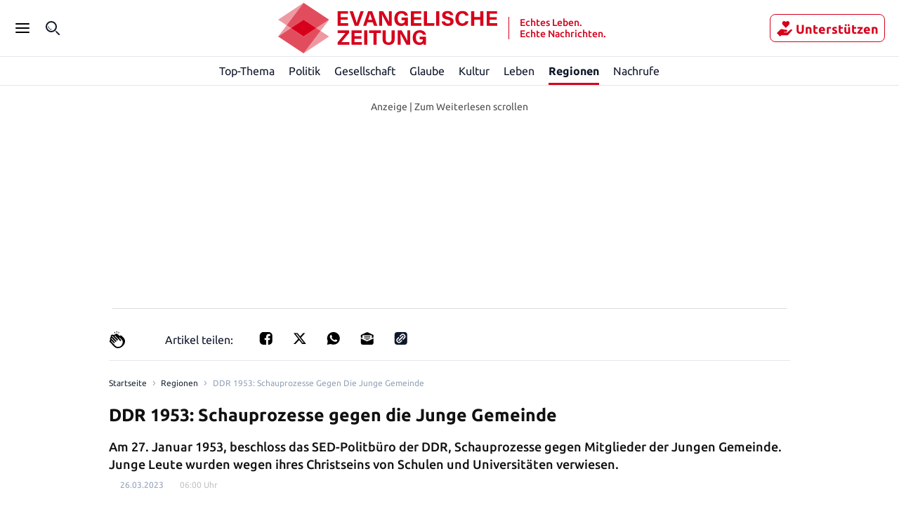

--- FILE ---
content_type: text/css; charset=UTF-8
request_url: https://evangelische-zeitung.de/_next/static/css/cb463afc5f3bb017.css
body_size: 177
content:
.back_link__nc27c{display:flex;position:relative;align-items:center;height:100%;padding:0;border:none;color:var(--color-black);cursor:pointer;background:#0000}.back_link__nc27c svg{width:.875rem}@media only screen and (min-width:1240px){.back_link__nc27c svg{height:auto}}@media only screen and (min-width:1024px)and (max-width:1239px)and (orientation:landscape){.back_link__nc27c svg{height:auto}}.back_text__X2R9u{font-size:1rem;line-height:1;font-weight:500;font-family:Ubuntu,sans-serif;letter-spacing:normal;font-style:normal;font-stretch:normal;padding-left:.625rem;text-decoration:none}@media only screen and (min-width:1240px){.back_text__X2R9u{text-decoration:underline}}@media only screen and (min-width:1024px)and (max-width:1239px)and (orientation:landscape){.back_text__X2R9u{text-decoration:underline}}.menu-and-back-button_burger-menu__yB7Lf{align-self:center;width:-moz-fit-content;width:fit-content;padding:0;border:0;color:var(--color-black);background:#0000;cursor:pointer}.menu-and-back-button_burger-menu__yB7Lf:hover{background-color:var(--color-gray-100)}.menu-and-back-button_burger-menu__yB7Lf svg{shape-rendering:geometricPrecision;width:auto;height:auto;vertical-align:top}

--- FILE ---
content_type: image/svg+xml
request_url: https://evangelische-zeitung.de/static/tenant-dependent/socials/youtube.svg
body_size: 287
content:
<svg width="16" height="16" viewBox="0 0 16 16" fill="none" xmlns="http://www.w3.org/2000/svg">
    <path
        d="M15.6636 3.87742C15.4818 3.14194 14.9364 2.56129 14.2455 2.35806C13 2 8 2 8 2C8 2 3 2 1.74545 2.35806C1.05455 2.55161 0.518182 3.13226 0.327273 3.87742C0 5.2129 0 8 0 8C0 8 0 10.7871 0.336364 12.1226C0.518182 12.8581 1.06364 13.4387 1.75455 13.6419C3 14 8 14 8 14C8 14 13 14 14.2545 13.6419C14.9455 13.4484 15.4818 12.8677 15.6727 12.1226C16 10.7871 16 8 16 8C16 8 16 5.2129 15.6636 3.87742ZM6.36364 10.5355V5.46452L10.5455 8L6.36364 10.5355Z"
        fill="currentColor"/>
</svg>
